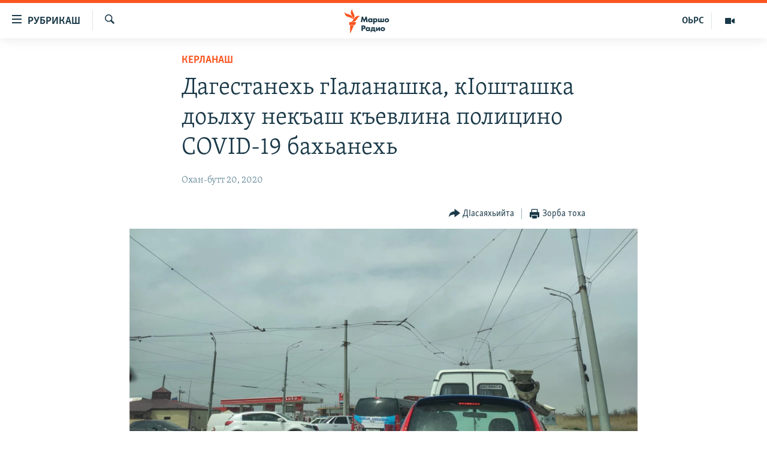

--- FILE ---
content_type: text/html; charset=utf-8
request_url: https://www.radiomarsho.com/a/30565558.html
body_size: 12279
content:

<!DOCTYPE html>
<html lang="ce" dir="ltr" class="no-js">
<head>
<link href="/Content/responsive/RFE/ce-CAU/RFE-ce-CAU.css?&amp;av=0.0.0.0&amp;cb=374" rel="stylesheet"/>
<script src="https://tags.radiomarsho.com/rferl-pangea/prod/utag.sync.js"></script> <script type='text/javascript' src='https://www.youtube.com/iframe_api' async></script>
<link rel="manifest" href="/manifest.json">
<script type="text/javascript">
//a general 'js' detection, must be on top level in <head>, due to CSS performance
document.documentElement.className = "js";
var cacheBuster = "374";
var appBaseUrl = "/";
var imgEnhancerBreakpoints = [0, 144, 256, 408, 650, 1023, 1597];
var isLoggingEnabled = false;
var isPreviewPage = false;
var isLivePreviewPage = false;
if (!isPreviewPage) {
window.RFE = window.RFE || {};
window.RFE.cacheEnabledByParam = window.location.href.indexOf('nocache=1') === -1;
const url = new URL(window.location.href);
const params = new URLSearchParams(url.search);
// Remove the 'nocache' parameter
params.delete('nocache');
// Update the URL without the 'nocache' parameter
url.search = params.toString();
window.history.replaceState(null, '', url.toString());
} else {
window.addEventListener('load', function() {
const links = window.document.links;
for (let i = 0; i < links.length; i++) {
links[i].href = '#';
links[i].target = '_self';
}
})
}
// Iframe & Embed detection
var embedProperties = {};
try {
// Reliable way to check if we are in an iframe.
var isIframe = window.self !== window.top;
embedProperties.is_iframe = isIframe;
if (!isIframe) {
embedProperties.embed_context = "main";
} else {
// We are in an iframe. Let's try to access the parent.
// This access will only fail with strict cross-origin (without document.domain).
var parentLocation = window.top.location;
// The access succeeded. Now we explicitly compare the hostname.
if (window.location.hostname === parentLocation.hostname) {
embedProperties.embed_context = "embed_self";
} else {
// Hostname is different (e.g. different subdomain with document.domain)
embedProperties.embed_context = "embed_cross";
}
// Since the access works, we can safely get the details.
embedProperties.url_parent = parentLocation.href;
embedProperties.title_parent = window.top.document.title;
}
} catch (err) {
// We are in an iframe, and an error occurred, probably due to cross-origin restrictions.
embedProperties.is_iframe = true;
embedProperties.embed_context = "embed_cross";
// We cannot access the properties of window.top.
// `document.referrer` can sometimes provide the URL of the parent page.
// It is not 100% reliable, but it is the best we can do in this situation.
embedProperties.url_parent = document.referrer || null;
embedProperties.title_parent = null; // We can't get to the title in a cross-origin scenario.
}
var pwaEnabled = true;
var swCacheDisabled;
</script>
<meta charset="utf-8" />
<title>Дагестанехь гIаланашка, кIошташка доьлху некъаш къевлина полицино COVID-19 бахьанехь</title>
<meta name="description" content="КIиранан дийнан хьалхарчу декъехь къевлина дара Каспийск гIалара арадовлу некъаш, хаам бо Кавказ.Реалиино. ХIинжа-ГIала боьдучу шина а трасси тIехь лаьттара полицин хаш, некъ бихкинера дуьхьалхIиттийначу эвакуаторшца. Чекхъяла бакъо лора юкъарчу транспортна – маршрутан таксешна а, троллейбусашна..." />
<meta name="keywords" content="Керланаш, Дагестан, коронавирус, перекрытие дорог" />
<meta name="viewport" content="width=device-width, initial-scale=1.0" />
<meta http-equiv="X-UA-Compatible" content="IE=edge" />
<meta name="robots" content="max-image-preview:large">
<link href="https://www.radiomarsho.com/a/30565558.html" rel="canonical" />
<meta name="apple-mobile-web-app-title" content="Маршо Радио" />
<meta name="apple-mobile-web-app-status-bar-style" content="black" />
<meta name="apple-itunes-app" content="app-id=475986784, app-argument=//30565558.ltr" />
<meta content="Дагестанехь гIаланашка, кIошташка доьлху некъаш къевлина полицино COVID-19 бахьанехь" property="og:title" />
<meta content="КIиранан дийнан хьалхарчу декъехь къевлина дара Каспийск гIалара арадовлу некъаш, хаам бо Кавказ.Реалиино. ХIинжа-ГIала боьдучу шина а трасси тIехь лаьттара полицин хаш, некъ бихкинера дуьхьалхIиттийначу эвакуаторшца. Чекхъяла бакъо лора юкъарчу транспортна – маршрутан таксешна а, троллейбусашна..." property="og:description" />
<meta content="article" property="og:type" />
<meta content="https://www.radiomarsho.com/a/30565558.html" property="og:url" />
<meta content="Маршо Радио" property="og:site_name" />
<meta content="https://www.facebook.com/radiomarsho" property="article:publisher" />
<meta content="https://gdb.rferl.org/345b3f82-4b65-4967-beff-5dac84f88cd9_cx0_cy19_cw0_w1200_h630.png" property="og:image" />
<meta content="1200" property="og:image:width" />
<meta content="630" property="og:image:height" />
<meta content="1237716472936500" property="fb:app_id" />
<meta content="summary_large_image" name="twitter:card" />
<meta content="@SomeAccount" name="twitter:site" />
<meta content="https://gdb.rferl.org/345b3f82-4b65-4967-beff-5dac84f88cd9_cx0_cy19_cw0_w1200_h630.png" name="twitter:image" />
<meta content="Дагестанехь гIаланашка, кIошташка доьлху некъаш къевлина полицино COVID-19 бахьанехь" name="twitter:title" />
<meta content="КIиранан дийнан хьалхарчу декъехь къевлина дара Каспийск гIалара арадовлу некъаш, хаам бо Кавказ.Реалиино. ХIинжа-ГIала боьдучу шина а трасси тIехь лаьттара полицин хаш, некъ бихкинера дуьхьалхIиттийначу эвакуаторшца. Чекхъяла бакъо лора юкъарчу транспортна – маршрутан таксешна а, троллейбусашна..." name="twitter:description" />
<link rel="amphtml" href="https://www.radiomarsho.com/amp/30565558.html" />
<script type="application/ld+json">{"articleSection":"Керланаш","isAccessibleForFree":true,"headline":"Дагестанехь гIаланашка, кIошташка доьлху некъаш къевлина полицино COVID-19 бахьанехь","inLanguage":"ce-CAU","keywords":"Керланаш, Дагестан, коронавирус, перекрытие дорог","author":{"@type":"Person","name":"Маршо Радио"},"datePublished":"2020-04-20 08:36:40Z","dateModified":"2020-04-20 14:11:40Z","publisher":{"logo":{"width":512,"height":220,"@type":"ImageObject","url":"https://www.radiomarsho.com/Content/responsive/RFE/ce-CAU/img/logo.png"},"@type":"NewsMediaOrganization","url":"https://www.radiomarsho.com","sameAs":["https://www.facebook.com/radiomarsho","https://twitter.com/radiomarsho","https://www.youtube.com/channel/UC_IQWI66_xyNcbS0uQtErcg","https://www.instagram.com/marsho.radio"],"name":"Маршо Радио","alternateName":"Юкъара.АгIанЦIе_Алт"},"@context":"https://schema.org","@type":"NewsArticle","mainEntityOfPage":"https://www.radiomarsho.com/a/30565558.html","url":"https://www.radiomarsho.com/a/30565558.html","description":"КIиранан дийнан хьалхарчу декъехь къевлина дара Каспийск гIалара арадовлу некъаш, хаам бо Кавказ.Реалиино. ХIинжа-ГIала боьдучу шина а трасси тIехь лаьттара полицин хаш, некъ бихкинера дуьхьалхIиттийначу эвакуаторшца. Чекхъяла бакъо лора юкъарчу транспортна – маршрутан таксешна а, троллейбусашна...","image":{"width":1080,"height":608,"@type":"ImageObject","url":"https://gdb.rferl.org/345b3f82-4b65-4967-beff-5dac84f88cd9_cx0_cy19_cw0_w1080_h608.png"},"name":"Дагестанехь гIаланашка, кIошташка доьлху некъаш къевлина полицино COVID-19 бахьанехь"}</script>
<script src="/Scripts/responsive/infographics.b?v=dVbZ-Cza7s4UoO3BqYSZdbxQZVF4BOLP5EfYDs4kqEo1&amp;av=0.0.0.0&amp;cb=374"></script>
<script src="/Scripts/responsive/loader.b?v=C-JLefdHQ4ECvt5x4bMsJCTq2VRkcN8JUkP-IB-DzAI1&amp;av=0.0.0.0&amp;cb=374"></script>
<link rel="icon" type="image/svg+xml" href="/Content/responsive/RFE/img/webApp/favicon.svg" />
<link rel="alternate icon" href="/Content/responsive/RFE/img/webApp/favicon.ico" />
<link rel="mask-icon" color="#ea6903" href="/Content/responsive/RFE/img/webApp/favicon_safari.svg" />
<link rel="apple-touch-icon" sizes="152x152" href="/Content/responsive/RFE/img/webApp/ico-152x152.png" />
<link rel="apple-touch-icon" sizes="144x144" href="/Content/responsive/RFE/img/webApp/ico-144x144.png" />
<link rel="apple-touch-icon" sizes="114x114" href="/Content/responsive/RFE/img/webApp/ico-114x114.png" />
<link rel="apple-touch-icon" sizes="72x72" href="/Content/responsive/RFE/img/webApp/ico-72x72.png" />
<link rel="apple-touch-icon-precomposed" href="/Content/responsive/RFE/img/webApp/ico-57x57.png" />
<link rel="icon" sizes="192x192" href="/Content/responsive/RFE/img/webApp/ico-192x192.png" />
<link rel="icon" sizes="128x128" href="/Content/responsive/RFE/img/webApp/ico-128x128.png" />
<meta name="msapplication-TileColor" content="#ffffff" />
<meta name="msapplication-TileImage" content="/Content/responsive/RFE/img/webApp/ico-144x144.png" />
<link rel="preload" href="/Content/responsive/fonts/Skolar-Lt_Cyrl_v2.4.woff" type="font/woff" as="font" crossorigin="anonymous" />
<link rel="alternate" type="application/rss+xml" title="RFE/RL - Top Stories [RSS]" href="/api/" />
<link rel="sitemap" type="application/rss+xml" href="/sitemap.xml" />
<script type="text/javascript">
var analyticsData = Object.assign(embedProperties, {url:"https://www.radiomarsho.com/a/30565558.html",property_id:"437",article_uid:"30565558",page_title:"Дагестанехь гIаланашка, кIошташка доьлху некъаш къевлина полицино COVID-19 бахьанехь",page_type:"article",content_type:"article",subcontent_type:"article",last_modified:"2020-04-20 14:11:40Z",pub_datetime:"2020-04-20 08:36:40Z",section:"керланаш",english_section:"news",byline:"",categories:"news",tags:"дагестан;коронавирус;перекрытие дорог",domain:"www.radiomarsho.com",language:"Chechen",language_service:"RFERL North Caucasus",platform:"web",copied:"no",copied_article:"",copied_title:"",runs_js:"Yes",cms_release:"8.45.0.0.374",enviro_type:"prod",slug:"",entity:"RFE",short_language_service:"CHE",platform_short:"W",page_name:"Дагестанехь гIаланашка, кIошташка доьлху некъаш къевлина полицино COVID-19 бахьанехь"});
// Push Analytics data as GTM message (without "event" attribute and before GTM initialization)
window.dataLayer = window.dataLayer || [];
window.dataLayer.push(analyticsData);
</script>
<script type="text/javascript" data-cookiecategory="analytics">
var gtmEventObject = {event: 'page_meta_ready'};window.dataLayer = window.dataLayer || [];window.dataLayer.push(gtmEventObject);
var renderGtm = "true";
if (renderGtm === "true") {
(function(w,d,s,l,i){w[l]=w[l]||[];w[l].push({'gtm.start':new Date().getTime(),event:'gtm.js'});var f=d.getElementsByTagName(s)[0],j=d.createElement(s),dl=l!='dataLayer'?'&l='+l:'';j.async=true;j.src='//www.googletagmanager.com/gtm.js?id='+i+dl;f.parentNode.insertBefore(j,f);})(window,document,'script','dataLayer','GTM-WXZBPZ');
}
</script>
</head>
<body class=" nav-no-loaded cc_theme pg-article pg-article--single-column print-lay-article use-sticky-share nojs-images ">
<noscript><iframe src="https://www.googletagmanager.com/ns.html?id=GTM-WXZBPZ" height="0" width="0" style="display:none;visibility:hidden"></iframe></noscript> <script type="text/javascript" data-cookiecategory="analytics">
var gtmEventObject = {event: 'page_meta_ready'};window.dataLayer = window.dataLayer || [];window.dataLayer.push(gtmEventObject);
var renderGtm = "true";
if (renderGtm === "true") {
(function(w,d,s,l,i){w[l]=w[l]||[];w[l].push({'gtm.start':new Date().getTime(),event:'gtm.js'});var f=d.getElementsByTagName(s)[0],j=d.createElement(s),dl=l!='dataLayer'?'&l='+l:'';j.async=true;j.src='//www.googletagmanager.com/gtm.js?id='+i+dl;f.parentNode.insertBefore(j,f);})(window,document,'script','dataLayer','GTM-WXZBPZ');
}
</script>
<!--Analytics tag js version start-->
<script type="text/javascript" data-cookiecategory="analytics">
var utag_data = Object.assign({}, analyticsData, {pub_year:"2020",pub_month:"04",pub_day:"20",pub_hour:"08",pub_weekday:"Monday"});
if(typeof(TealiumTagFrom)==='function' && typeof(TealiumTagSearchKeyword)==='function') {
var utag_from=TealiumTagFrom();var utag_searchKeyword=TealiumTagSearchKeyword();
if(utag_searchKeyword!=null && utag_searchKeyword!=='' && utag_data["search_keyword"]==null) utag_data["search_keyword"]=utag_searchKeyword;if(utag_from!=null && utag_from!=='') utag_data["from"]=TealiumTagFrom();}
if(window.top!== window.self&&utag_data.page_type==="snippet"){utag_data.page_type = 'iframe';}
try{if(window.top!==window.self&&window.self.location.hostname===window.top.location.hostname){utag_data.platform = 'self-embed';utag_data.platform_short = 'se';}}catch(e){if(window.top!==window.self&&window.self.location.search.includes("platformType=self-embed")){utag_data.platform = 'cross-promo';utag_data.platform_short = 'cp';}}
(function(a,b,c,d){ a="https://tags.radiomarsho.com/rferl-pangea/prod/utag.js"; b=document;c="script";d=b.createElement(c);d.src=a;d.type="text/java"+c;d.async=true; a=b.getElementsByTagName(c)[0];a.parentNode.insertBefore(d,a); })();
</script>
<!--Analytics tag js version end-->
<!-- Analytics tag management NoScript -->
<noscript>
<img style="position: absolute; border: none;" src="https://ssc.radiomarsho.com/b/ss/bbgprod,bbgentityrferl/1/G.4--NS/755459249?pageName=rfe%3ache%3aw%3aarticle%3a%d0%94%d0%b0%d0%b3%d0%b5%d1%81%d1%82%d0%b0%d0%bd%d0%b5%d1%85%d1%8c%20%d0%b3i%d0%b0%d0%bb%d0%b0%d0%bd%d0%b0%d1%88%d0%ba%d0%b0%2c%20%d0%bai%d0%be%d1%88%d1%82%d0%b0%d1%88%d0%ba%d0%b0%20%d0%b4%d0%be%d1%8c%d0%bb%d1%85%d1%83%20%d0%bd%d0%b5%d0%ba%d1%8a%d0%b0%d1%88%20%d0%ba%d1%8a%d0%b5%d0%b2%d0%bb%d0%b8%d0%bd%d0%b0%20%d0%bf%d0%be%d0%bb%d0%b8%d1%86%d0%b8%d0%bd%d0%be%20covid-19%20%d0%b1%d0%b0%d1%85%d1%8c%d0%b0%d0%bd%d0%b5%d1%85%d1%8c&amp;c6=%d0%94%d0%b0%d0%b3%d0%b5%d1%81%d1%82%d0%b0%d0%bd%d0%b5%d1%85%d1%8c%20%d0%b3i%d0%b0%d0%bb%d0%b0%d0%bd%d0%b0%d1%88%d0%ba%d0%b0%2c%20%d0%bai%d0%be%d1%88%d1%82%d0%b0%d1%88%d0%ba%d0%b0%20%d0%b4%d0%be%d1%8c%d0%bb%d1%85%d1%83%20%d0%bd%d0%b5%d0%ba%d1%8a%d0%b0%d1%88%20%d0%ba%d1%8a%d0%b5%d0%b2%d0%bb%d0%b8%d0%bd%d0%b0%20%d0%bf%d0%be%d0%bb%d0%b8%d1%86%d0%b8%d0%bd%d0%be%20covid-19%20%d0%b1%d0%b0%d1%85%d1%8c%d0%b0%d0%bd%d0%b5%d1%85%d1%8c&amp;v36=8.45.0.0.374&amp;v6=D=c6&amp;g=https%3a%2f%2fwww.radiomarsho.com%2fa%2f30565558.html&amp;c1=D=g&amp;v1=D=g&amp;events=event1,event52&amp;c16=rferl%20north%20caucasus&amp;v16=D=c16&amp;c5=news&amp;v5=D=c5&amp;ch=%d0%9a%d0%b5%d1%80%d0%bb%d0%b0%d0%bd%d0%b0%d1%88&amp;c15=chechen&amp;v15=D=c15&amp;c4=article&amp;v4=D=c4&amp;c14=30565558&amp;v14=D=c14&amp;v20=no&amp;c17=web&amp;v17=D=c17&amp;mcorgid=518abc7455e462b97f000101%40adobeorg&amp;server=www.radiomarsho.com&amp;pageType=D=c4&amp;ns=bbg&amp;v29=D=server&amp;v25=rfe&amp;v30=437&amp;v105=D=User-Agent " alt="analytics" width="1" height="1" /></noscript>
<!-- End of Analytics tag management NoScript -->
<!--*** Accessibility links - For ScreenReaders only ***-->
<section>
<div class="sr-only">
<h2>ТIекхочийла долу линкаш</h2>
<ul>
<li><a href="#content" data-disable-smooth-scroll="1">Юкъахдита, чулацам гайта</a></li>
<li><a href="#navigation" data-disable-smooth-scroll="1">Юкъахдита, навигаци гайта</a></li>
<li><a href="#txtHeaderSearch" data-disable-smooth-scroll="1">Юкъахдита, кхидIа лаха</a></li>
</ul>
</div>
</section>
<div dir="ltr">
<div id="page">
<aside>
<div class="c-lightbox overlay-modal">
<div class="c-lightbox__intro">
<h2 class="c-lightbox__intro-title"></h2>
<button class="btn btn--rounded c-lightbox__btn c-lightbox__intro-next" title="РогIера">
<span class="ico ico--rounded ico-chevron-forward"></span>
<span class="sr-only">РогIера</span>
</button>
</div>
<div class="c-lightbox__nav">
<button class="btn btn--rounded c-lightbox__btn c-lightbox__btn--close" title="ДIакъовла">
<span class="ico ico--rounded ico-close"></span>
<span class="sr-only">ДIакъовла</span>
</button>
<button class="btn btn--rounded c-lightbox__btn c-lightbox__btn--prev" title="Хьалхара">
<span class="ico ico--rounded ico-chevron-backward"></span>
<span class="sr-only">Хьалхара</span>
</button>
<button class="btn btn--rounded c-lightbox__btn c-lightbox__btn--next" title="РогIера">
<span class="ico ico--rounded ico-chevron-forward"></span>
<span class="sr-only">РогIера</span>
</button>
</div>
<div class="c-lightbox__content-wrap">
<figure class="c-lightbox__content">
<span class="c-spinner c-spinner--lightbox">
<img src="/Content/responsive/img/player-spinner.png"
alt="Сабардахьара ахь"
title="Сабардахьара ахь" />
</span>
<div class="c-lightbox__img">
<div class="thumb">
<img src="" alt="" />
</div>
</div>
<figcaption>
<div class="c-lightbox__info c-lightbox__info--foot">
<span class="c-lightbox__counter"></span>
<span class="caption c-lightbox__caption"></span>
</div>
</figcaption>
</figure>
</div>
<div class="hidden">
<div class="content-advisory__box content-advisory__box--lightbox">
<span class="content-advisory__box-text">This image contains sensitive content which some people may find offensive or disturbing.</span>
<button class="btn btn--transparent content-advisory__box-btn m-t-md" value="text" type="button">
<span class="btn__text">
Click to reveal
</span>
</button>
</div>
</div>
</div>
<div class="print-dialogue">
<div class="container">
<h3 class="print-dialogue__title section-head">Print Options:</h3>
<div class="print-dialogue__opts">
<ul class="print-dialogue__opt-group">
<li class="form__group form__group--checkbox">
<input class="form__check " id="checkboxImages" name="checkboxImages" type="checkbox" checked="checked" />
<label for="checkboxImages" class="form__label m-t-md">Images</label>
</li>
<li class="form__group form__group--checkbox">
<input class="form__check " id="checkboxMultimedia" name="checkboxMultimedia" type="checkbox" checked="checked" />
<label for="checkboxMultimedia" class="form__label m-t-md">Multimedia</label>
</li>
</ul>
<ul class="print-dialogue__opt-group">
<li class="form__group form__group--checkbox">
<input class="form__check " id="checkboxEmbedded" name="checkboxEmbedded" type="checkbox" checked="checked" />
<label for="checkboxEmbedded" class="form__label m-t-md">Embedded Content</label>
</li>
<li class="form__group form__group--checkbox">
<input class="form__check " id="checkboxComments" name="checkboxComments" type="checkbox" />
<label for="checkboxComments" class="form__label m-t-md"> Comments</label>
</li>
</ul>
</div>
<div class="print-dialogue__buttons">
<button class="btn btn--secondary close-button" type="button" title="ДIаяккха">
<span class="btn__text ">ДIаяккха</span>
</button>
<button class="btn btn-cust-print m-l-sm" type="button" title="Зорба тоха">
<span class="btn__text ">Зорба тоха</span>
</button>
</div>
</div>
</div>
<div class="ctc-message pos-fix">
<div class="ctc-message__inner">Линкана копи йина</div>
</div>
</aside>
<div class="hdr-20 hdr-20--big">
<div class="hdr-20__inner">
<div class="hdr-20__max pos-rel">
<div class="hdr-20__side hdr-20__side--primary d-flex">
<label data-for="main-menu-ctrl" data-switcher-trigger="true" data-switch-target="main-menu-ctrl" class="burger hdr-trigger pos-rel trans-trigger" data-trans-evt="click" data-trans-id="menu">
<span class="ico ico-close hdr-trigger__ico hdr-trigger__ico--close burger__ico burger__ico--close"></span>
<span class="ico ico-menu hdr-trigger__ico hdr-trigger__ico--open burger__ico burger__ico--open"></span>
<span class="burger__label">РУБРИКАШ</span>
</label>
<div class="menu-pnl pos-fix trans-target" data-switch-target="main-menu-ctrl" data-trans-id="menu">
<div class="menu-pnl__inner">
<nav class="main-nav menu-pnl__item menu-pnl__item--first">
<ul class="main-nav__list accordeon" data-analytics-tales="false" data-promo-name="link" data-location-name="nav,secnav">
<li class="main-nav__item">
<a class="main-nav__item-name main-nav__item-name--link" href="/Артиклаш" title="Таханлера теманаш" data-item-name="top-news" >Таханлера теманаш</a>
</li>
<li class="main-nav__item">
<a class="main-nav__item-name main-nav__item-name--link" href="/chechen-podcast" title="Подкасташ" data-item-name="podcasts1" >Подкасташ</a>
</li>
<li class="main-nav__item">
<a class="main-nav__item-name main-nav__item-name--link" href="/p/7652.html" title="Мултимедиа" data-item-name="multimedia" >Мултимедиа</a>
</li>
</ul>
</nav>
<div class="menu-pnl__item">
<a href="https://www.kavkazr.com" class="menu-pnl__item-link" alt="Оьрсийн маттахь">Оьрсийн маттахь</a>
</div>
<div class="menu-pnl__item menu-pnl__item--social">
<h5 class="menu-pnl__sub-head">Лаха тхо</h5>
<a href="https://www.facebook.com/radiomarsho" title="Тхо Facebook-ехь" data-analytics-text="follow_on_facebook" class="btn btn--rounded btn--social-inverted menu-pnl__btn js-social-btn btn-facebook" target="_blank" rel="noopener">
<span class="ico ico-facebook-alt ico--rounded"></span>
</a>
<a href="https://twitter.com/radiomarsho" title="Тхо Twitter-ехь" data-analytics-text="follow_on_twitter" class="btn btn--rounded btn--social-inverted menu-pnl__btn js-social-btn btn-twitter" target="_blank" rel="noopener">
<span class="ico ico-twitter ico--rounded"></span>
</a>
<a href="https://www.youtube.com/channel/UC_IQWI66_xyNcbS0uQtErcg" title="Тхо Youtube-хь" data-analytics-text="follow_on_youtube" class="btn btn--rounded btn--social-inverted menu-pnl__btn js-social-btn btn-youtube" target="_blank" rel="noopener">
<span class="ico ico-youtube ico--rounded"></span>
</a>
<a href="https://www.instagram.com/marsho.radio" title="Тхо Instagram-хь" data-analytics-text="follow_on_instagram" class="btn btn--rounded btn--social-inverted menu-pnl__btn js-social-btn btn-instagram" target="_blank" rel="noopener">
<span class="ico ico-instagram ico--rounded"></span>
</a>
<a href="" title="Follow on WhatsApp" data-analytics-text="follow_on_whatsapp" class="btn btn--rounded btn--social-inverted menu-pnl__btn js-social-btn btn-whatsapp visible-xs-inline-block visible-sm-inline-block" target="_blank" rel="noopener">
<span class="ico ico-whatsapp ico--rounded"></span>
</a>
</div>
<div class="menu-pnl__item">
<a href="/navigation/allsites" class="menu-pnl__item-link">
<span class="ico ico-languages "></span>
Маршо Радион ерриг сайташ
</a>
</div>
</div>
</div>
<label data-for="top-search-ctrl" data-switcher-trigger="true" data-switch-target="top-search-ctrl" class="top-srch-trigger hdr-trigger">
<span class="ico ico-close hdr-trigger__ico hdr-trigger__ico--close top-srch-trigger__ico top-srch-trigger__ico--close"></span>
<span class="ico ico-search hdr-trigger__ico hdr-trigger__ico--open top-srch-trigger__ico top-srch-trigger__ico--open"></span>
</label>
<div class="srch-top srch-top--in-header" data-switch-target="top-search-ctrl">
<div class="container">
<form action="/s" class="srch-top__form srch-top__form--in-header" id="form-topSearchHeader" method="get" role="search"><label for="txtHeaderSearch" class="sr-only">Лаха</label>
<input type="text" id="txtHeaderSearch" name="k" placeholder="Текст лаха" accesskey="s" value="" class="srch-top__input analyticstag-event" onkeydown="if (event.keyCode === 13) { FireAnalyticsTagEventOnSearch('search', $dom.get('#txtHeaderSearch')[0].value) }" />
<button title="Лаха" type="submit" class="btn btn--top-srch analyticstag-event" onclick="FireAnalyticsTagEventOnSearch('search', $dom.get('#txtHeaderSearch')[0].value) ">
<span class="ico ico-search"></span>
</button></form>
</div>
</div>
<a href="/" class="main-logo-link">
<img src="/Content/responsive/RFE/ce-CAU/img/logo-compact.svg?cb=374" class="main-logo main-logo--comp" alt="site logo">
<img src="/Content/responsive/RFE/ce-CAU/img/logo.svg?cb=374" class="main-logo main-logo--big" alt="site logo">
</a>
</div>
<div class="hdr-20__side hdr-20__side--secondary d-flex">
<a href="/p/7652.html" title="Мултимедиа" class="hdr-20__secondary-item" data-item-name="video">
<span class="ico ico-video hdr-20__secondary-icon"></span>
</a>
<a href="https://www.kavkazr.com/" title="ОЬРС" class="hdr-20__secondary-item hdr-20__secondary-item--lang" data-item-name="satellite">
ОЬРС
</a>
<a href="/s" title="Лаха" class="hdr-20__secondary-item hdr-20__secondary-item--search" data-item-name="search">
<span class="ico ico-search hdr-20__secondary-icon hdr-20__secondary-icon--search"></span>
</a>
<div class="srch-bottom">
<form action="/s" class="srch-bottom__form d-flex" id="form-bottomSearch" method="get" role="search"><label for="txtSearch" class="sr-only">Лаха</label>
<input type="search" id="txtSearch" name="k" placeholder="Текст лаха" accesskey="s" value="" class="srch-bottom__input analyticstag-event" onkeydown="if (event.keyCode === 13) { FireAnalyticsTagEventOnSearch('search', $dom.get('#txtSearch')[0].value) }" />
<button title="Лаха" type="submit" class="btn btn--bottom-srch analyticstag-event" onclick="FireAnalyticsTagEventOnSearch('search', $dom.get('#txtSearch')[0].value) ">
<span class="ico ico-search"></span>
</button></form>
</div>
</div>
<img src="/Content/responsive/RFE/ce-CAU/img/logo-print.gif?cb=374" class="logo-print" loading="lazy" alt="site logo">
<img src="/Content/responsive/RFE/ce-CAU/img/logo-print_color.png?cb=374" class="logo-print logo-print--color" loading="lazy" alt="site logo">
</div>
</div>
</div>
<script>
if (document.body.className.indexOf('pg-home') > -1) {
var nav2In = document.querySelector('.hdr-20__inner');
var nav2Sec = document.querySelector('.hdr-20__side--secondary');
var secStyle = window.getComputedStyle(nav2Sec);
if (nav2In && window.pageYOffset < 150 && secStyle['position'] !== 'fixed') {
nav2In.classList.add('hdr-20__inner--big')
}
}
</script>
<div class="c-hlights c-hlights--breaking c-hlights--no-item" data-hlight-display="mobile,desktop">
<div class="c-hlights__wrap container p-0">
<div class="c-hlights__nav">
<a role="button" href="#" title="Хьалхара">
<span class="ico ico-chevron-backward m-0"></span>
<span class="sr-only">Хьалхара</span>
</a>
<a role="button" href="#" title="РогIера">
<span class="ico ico-chevron-forward m-0"></span>
<span class="sr-only">РогIера</span>
</a>
</div>
<span class="c-hlights__label">
<span class="">ЦIеххьана кхаьчна хаам!</span>
<span class="switcher-trigger">
<label data-for="more-less-1" data-switcher-trigger="true" class="switcher-trigger__label switcher-trigger__label--more p-b-0" title="КХИН А дукха гайта">
<span class="ico ico-chevron-down"></span>
</label>
<label data-for="more-less-1" data-switcher-trigger="true" class="switcher-trigger__label switcher-trigger__label--less p-b-0" title="### Гайта йоца ###">
<span class="ico ico-chevron-up"></span>
</label>
</span>
</span>
<ul class="c-hlights__items switcher-target" data-switch-target="more-less-1">
</ul>
</div>
</div> <div id="content">
<main class="container">
<div class="hdr-container">
<div class="row">
<div class="col-xs-12 col-sm-12 col-md-10 col-md-offset-1">
<div class="row">
<div class="col-category col-xs-12 col-md-8 col-md-offset-2"> <div class="category js-category">
<a class="" href="/z/3066">Керланаш</a> </div>
</div><div class="col-title col-xs-12 col-md-8 col-md-offset-2"> <h1 class="title pg-title">
Дагестанехь гIаланашка, кIошташка доьлху некъаш къевлина полицино COVID-19 бахьанехь
</h1>
</div><div class="col-publishing-details col-xs-12 col-md-8 col-md-offset-2"> <div class="publishing-details ">
<div class="published">
<span class="date" >
<time pubdate="pubdate" datetime="2020-04-20T11:36:40+03:00">
Охан-бутт 20, 2020
</time>
</span>
</div>
</div>
</div><div class="col-xs-12 col-md-8 col-md-offset-2"> <div class="col-article-tools pos-rel article-share">
<div class="col-article-tools__end">
<div class="share--box">
<div class="sticky-share-container" style="display:none">
<div class="container">
<a href="https://www.radiomarsho.com" id="logo-sticky-share">&nbsp;</a>
<div class="pg-title pg-title--sticky-share">
Дагестанехь гIаланашка, кIошташка доьлху некъаш къевлина полицино COVID-19 бахьанехь
</div>
<div class="sticked-nav-actions">
<!--This part is for sticky navigation display-->
<p class="buttons link-content-sharing p-0 ">
<button class="btn btn--link btn-content-sharing p-t-0 " id="btnContentSharing" value="text" role="Button" type="" title="Схьабелла вовшашка дIасаяхьийта аьтто">
<span class="ico ico-share ico--l"></span>
<span class="btn__text ">
ДIасаяхьийта
</span>
</button>
</p>
<aside class="content-sharing js-content-sharing js-content-sharing--apply-sticky content-sharing--sticky"
role="complementary"
data-share-url="https://www.radiomarsho.com/a/30565558.html" data-share-title="Дагестанехь гIаланашка, кIошташка доьлху некъаш къевлина полицино COVID-19 бахьанехь" data-share-text="">
<div class="content-sharing__popover">
<h6 class="content-sharing__title">ДIасаяхьийта</h6>
<button href="#close" id="btnCloseSharing" class="btn btn--text-like content-sharing__close-btn">
<span class="ico ico-close ico--l"></span>
</button>
<ul class="content-sharing__list">
<li class="content-sharing__item">
<div class="ctc ">
<input type="text" class="ctc__input" readonly="readonly">
<a href="" js-href="https://www.radiomarsho.com/a/30565558.html" class="content-sharing__link ctc__button">
<span class="ico ico-copy-link ico--rounded ico--s"></span>
<span class="content-sharing__link-text">линкан копи</span>
</a>
</div>
</li>
<li class="content-sharing__item">
<a href="https://facebook.com/sharer.php?u=https%3a%2f%2fwww.radiomarsho.com%2fa%2f30565558.html"
data-analytics-text="share_on_facebook"
title="Facebook" target="_blank"
class="content-sharing__link js-social-btn">
<span class="ico ico-facebook ico--rounded ico--s"></span>
<span class="content-sharing__link-text">Facebook</span>
</a>
</li>
<li class="content-sharing__item">
<a href="https://twitter.com/share?url=https%3a%2f%2fwww.radiomarsho.com%2fa%2f30565558.html&amp;text=%d0%94%d0%b0%d0%b3%d0%b5%d1%81%d1%82%d0%b0%d0%bd%d0%b5%d1%85%d1%8c+%d0%b3I%d0%b0%d0%bb%d0%b0%d0%bd%d0%b0%d1%88%d0%ba%d0%b0%2c+%d0%baI%d0%be%d1%88%d1%82%d0%b0%d1%88%d0%ba%d0%b0+%d0%b4%d0%be%d1%8c%d0%bb%d1%85%d1%83+%d0%bd%d0%b5%d0%ba%d1%8a%d0%b0%d1%88+%d0%ba%d1%8a%d0%b5%d0%b2%d0%bb%d0%b8%d0%bd%d0%b0+%d0%bf%d0%be%d0%bb%d0%b8%d1%86%d0%b8%d0%bd%d0%be+COVID-19+%d0%b1%d0%b0%d1%85%d1%8c%d0%b0%d0%bd%d0%b5%d1%85%d1%8c"
data-analytics-text="share_on_twitter"
title="X (Twitter)" target="_blank"
class="content-sharing__link js-social-btn">
<span class="ico ico-twitter ico--rounded ico--s"></span>
<span class="content-sharing__link-text">X (Twitter)</span>
</a>
</li>
<li class="content-sharing__item visible-xs-inline-block visible-sm-inline-block">
<a href="whatsapp://send?text=https%3a%2f%2fwww.radiomarsho.com%2fa%2f30565558.html"
data-analytics-text="share_on_whatsapp"
title="WhatsApp" target="_blank"
class="content-sharing__link js-social-btn">
<span class="ico ico-whatsapp ico--rounded ico--s"></span>
<span class="content-sharing__link-text">WhatsApp</span>
</a>
</li>
<li class="content-sharing__item visible-md-inline-block visible-lg-inline-block">
<a href="https://web.whatsapp.com/send?text=https%3a%2f%2fwww.radiomarsho.com%2fa%2f30565558.html"
data-analytics-text="share_on_whatsapp_desktop"
title="WhatsApp" target="_blank"
class="content-sharing__link js-social-btn">
<span class="ico ico-whatsapp ico--rounded ico--s"></span>
<span class="content-sharing__link-text">WhatsApp</span>
</a>
</li>
<li class="content-sharing__item">
<a href="https://telegram.me/share/url?url=https%3a%2f%2fwww.radiomarsho.com%2fa%2f30565558.html"
data-analytics-text="share_on_telegram"
title="Telegram" target="_blank"
class="content-sharing__link js-social-btn">
<span class="ico ico-telegram ico--rounded ico--s"></span>
<span class="content-sharing__link-text">Telegram</span>
</a>
</li>
<li class="content-sharing__item">
<a href="mailto:?body=https%3a%2f%2fwww.radiomarsho.com%2fa%2f30565558.html&amp;subject=Дагестанехь гIаланашка, кIошташка доьлху некъаш къевлина полицино COVID-19 бахьанехь"
title="Email"
class="content-sharing__link ">
<span class="ico ico-email ico--rounded ico--s"></span>
<span class="content-sharing__link-text">Email</span>
</a>
</li>
</ul>
</div>
</aside>
</div>
</div>
</div>
<div class="links">
<p class="buttons link-content-sharing p-0 ">
<button class="btn btn--link btn-content-sharing p-t-0 " id="btnContentSharing" value="text" role="Button" type="" title="Схьабелла вовшашка дIасаяхьийта аьтто">
<span class="ico ico-share ico--l"></span>
<span class="btn__text ">
ДIасаяхьийта
</span>
</button>
</p>
<aside class="content-sharing js-content-sharing " role="complementary"
data-share-url="https://www.radiomarsho.com/a/30565558.html" data-share-title="Дагестанехь гIаланашка, кIошташка доьлху некъаш къевлина полицино COVID-19 бахьанехь" data-share-text="">
<div class="content-sharing__popover">
<h6 class="content-sharing__title">ДIасаяхьийта</h6>
<button href="#close" id="btnCloseSharing" class="btn btn--text-like content-sharing__close-btn">
<span class="ico ico-close ico--l"></span>
</button>
<ul class="content-sharing__list">
<li class="content-sharing__item">
<div class="ctc ">
<input type="text" class="ctc__input" readonly="readonly">
<a href="" js-href="https://www.radiomarsho.com/a/30565558.html" class="content-sharing__link ctc__button">
<span class="ico ico-copy-link ico--rounded ico--l"></span>
<span class="content-sharing__link-text">линкан копи</span>
</a>
</div>
</li>
<li class="content-sharing__item">
<a href="https://facebook.com/sharer.php?u=https%3a%2f%2fwww.radiomarsho.com%2fa%2f30565558.html"
data-analytics-text="share_on_facebook"
title="Facebook" target="_blank"
class="content-sharing__link js-social-btn">
<span class="ico ico-facebook ico--rounded ico--l"></span>
<span class="content-sharing__link-text">Facebook</span>
</a>
</li>
<li class="content-sharing__item">
<a href="https://twitter.com/share?url=https%3a%2f%2fwww.radiomarsho.com%2fa%2f30565558.html&amp;text=%d0%94%d0%b0%d0%b3%d0%b5%d1%81%d1%82%d0%b0%d0%bd%d0%b5%d1%85%d1%8c+%d0%b3I%d0%b0%d0%bb%d0%b0%d0%bd%d0%b0%d1%88%d0%ba%d0%b0%2c+%d0%baI%d0%be%d1%88%d1%82%d0%b0%d1%88%d0%ba%d0%b0+%d0%b4%d0%be%d1%8c%d0%bb%d1%85%d1%83+%d0%bd%d0%b5%d0%ba%d1%8a%d0%b0%d1%88+%d0%ba%d1%8a%d0%b5%d0%b2%d0%bb%d0%b8%d0%bd%d0%b0+%d0%bf%d0%be%d0%bb%d0%b8%d1%86%d0%b8%d0%bd%d0%be+COVID-19+%d0%b1%d0%b0%d1%85%d1%8c%d0%b0%d0%bd%d0%b5%d1%85%d1%8c"
data-analytics-text="share_on_twitter"
title="X (Twitter)" target="_blank"
class="content-sharing__link js-social-btn">
<span class="ico ico-twitter ico--rounded ico--l"></span>
<span class="content-sharing__link-text">X (Twitter)</span>
</a>
</li>
<li class="content-sharing__item visible-xs-inline-block visible-sm-inline-block">
<a href="whatsapp://send?text=https%3a%2f%2fwww.radiomarsho.com%2fa%2f30565558.html"
data-analytics-text="share_on_whatsapp"
title="WhatsApp" target="_blank"
class="content-sharing__link js-social-btn">
<span class="ico ico-whatsapp ico--rounded ico--l"></span>
<span class="content-sharing__link-text">WhatsApp</span>
</a>
</li>
<li class="content-sharing__item visible-md-inline-block visible-lg-inline-block">
<a href="https://web.whatsapp.com/send?text=https%3a%2f%2fwww.radiomarsho.com%2fa%2f30565558.html"
data-analytics-text="share_on_whatsapp_desktop"
title="WhatsApp" target="_blank"
class="content-sharing__link js-social-btn">
<span class="ico ico-whatsapp ico--rounded ico--l"></span>
<span class="content-sharing__link-text">WhatsApp</span>
</a>
</li>
<li class="content-sharing__item">
<a href="https://telegram.me/share/url?url=https%3a%2f%2fwww.radiomarsho.com%2fa%2f30565558.html"
data-analytics-text="share_on_telegram"
title="Telegram" target="_blank"
class="content-sharing__link js-social-btn">
<span class="ico ico-telegram ico--rounded ico--l"></span>
<span class="content-sharing__link-text">Telegram</span>
</a>
</li>
<li class="content-sharing__item">
<a href="mailto:?body=https%3a%2f%2fwww.radiomarsho.com%2fa%2f30565558.html&amp;subject=Дагестанехь гIаланашка, кIошташка доьлху некъаш къевлина полицино COVID-19 бахьанехь"
title="Email"
class="content-sharing__link ">
<span class="ico ico-email ico--rounded ico--l"></span>
<span class="content-sharing__link-text">Email</span>
</a>
</li>
</ul>
</div>
</aside>
<p class="link-print hidden-xs buttons p-0">
<button class="btn btn--link btn-print p-t-0" onclick="if (typeof FireAnalyticsTagEvent === 'function') {FireAnalyticsTagEvent({ on_page_event: 'print_story' });}return false" title="(CTRL+P)">
<span class="ico ico-print"></span>
<span class="btn__text">Зорба тоха</span>
</button>
</p>
</div>
</div>
</div>
</div>
</div><div class="col-multimedia col-xs-12 col-md-10 col-md-offset-1"> <div class="cover-media">
<figure class="media-image js-media-expand">
<div class="img-wrap">
<div class="thumb thumb16_9">
<img src="https://gdb.rferl.org/345b3f82-4b65-4967-beff-5dac84f88cd9_cx0_cy19_cw0_w250_r1_s.png" alt="Дагестан, гайтаман сурт" />
</div>
</div>
<figcaption>
<span class="caption">Дагестан, гайтаман сурт</span>
</figcaption>
</figure>
</div>
</div>
</div>
</div>
</div>
</div>
<div class="body-container">
<div class="row">
<div class="col-xs-12 col-sm-12 col-md-10 col-md-offset-1">
<div class="row">
<div class="col-xs-12 col-sm-12 col-md-8 col-lg-8 col-md-offset-2">
<div id="article-content" class="content-floated-wrap fb-quotable">
<div class="wsw">
<p>КIиранан дийнан хьалхарчу декъехь къевлина дара Каспийск гIалара арадовлу некъаш, <a class="wsw__a" href="https://www.kavkazr.com/a/30565338.html" target="_blank">хаам</a> бо Кавказ.Реалиино. ХIинжа-ГIала боьдучу шина а трасси тIехь лаьттара полицин хаш, некъ бихкинера дуьхьалхIиттийначу эвакуаторшца. Чекхъяла бакъо лора юкъарчу транспортна – маршрутан таксешна а, троллейбусашна а, автобусашна а. Кхийолу машенаш юхаерзайора.</p>
<p>&quot;Нийсса тхуна хьалха эвакуаторца некъ лецира, карахь чекхволу кехат делахь а, дIа ца вохуьйту элира. ТIехьашкахула доьлху некъаш лаха дийзира», - боху Каспискан вахархочо Муртуза.</p><div class="clear"></div>
<div class="wsw__embed">
<div class="infgraphicsAttach" >
<script type="text/javascript">
initInfographics(
{
groups:[],
params:[],
isMobile:true
});
</script>
<style>
#GR-1150 {
height: 50px;
-webkit-box-pack: justify;
-ms-flex-pack: justify;
justify-content: space-between;
margin-bottom: 30px;
}
#GR-1150 div {
padding-left: 10px;
width: 32%;
height: 100%;
font-size: 16px;
line-height: 50px;
-webkit-filter: grayscale(1);
filter: grayscale(1);
}
#GR-1150 div:hover {
-webkit-transform: scale(1.04);
transform: scale(1.04);
-webkit-transform-origin: 50% 50%;
transform-origin: 50% 50%;
}
#GR-1150 div:hover {
-webkit-filter: grayscale(0);
filter: grayscale(0);
}
#GR-1150 .c1 {
background: #f7f7f7 url('https://gdb.rferl.org/8E457501-5DFF-4374-AF52-2D5AAF25FF22.png') no-repeat 95% center;
background-size: 17px;
}
#GR-1150 .c2 {
background: #f7f7f7 url('https://gdb.rferl.org/08F40524-CFE8-4AAD-A22F-1C19A9DD651F.png') no-repeat 95% center;
background-size: 28px;
}
#GR-1150 .c3 {
background: #f7f7f7 url('https://gdb.rferl.org/8BE2A145-7B7E-4F5E-8EDA-312AF39BBFC3.png') no-repeat 95% center;
background-size: 30px;
}
#GR-1150 .c1:hover h5 {
color: #3b5998;
}
#GR-1150 .c2:hover h5 {
color: #ff0000;
}
#GR-1150 .c3:hover h5 {
color: #e1306c;
}
@media (max-width: 639px) {
#GR-1150 {
-webkit-box-orient: vertical;
-webkit-box-direction: normal;
-ms-flex-direction: column;
flex-direction: column;
height: auto;
}
#GR-1150 div {
width: 100%;
margin-bottom: 5px;
}
#GR-1150 div:hover {
-webkit-transform: none;
transform: none;
}
}
</style>
<link href="https://docs.rferl.org/branding/cdn/html_banners/banners-styles.css" rel="stylesheet">
<div id="GR-1150" class="banner banner--align">
<div class="c3">
<a href="https://www.instagram.com/marsho.radio/" class="banner__a" target="_blank">
<h5 class="font-2">Радио Маршо - Instagram</h5>
</a>
</div>
<div class="c2">
<a href="https://www.youtube.com/user/arsno10" class="banner__a" target="_blank">
<h5 class="font-2">Радио Маршо - YouTube</h5>
</a>
</div>
<div class="c1">
<a href="https://www.facebook.com/radiomarsho" class="banner__a">
<h5 class="font-2">Радио Маршо - Facebook</h5>
</a>
</div>
</div>
</div>
</div>
<p> </p>
<p>Цул тIаьхьа къевлина ХIинжа-ГIалара Кизилюрта а, Хасу-Юьрта а доьлху некъаш. Вуно дукха машенаш севцца латттара некъаш тIехь. Сарахьо чоьхьарчу гIуллакхийн министраллан Дагестанерчу урхалло республикин бахархошка видео-кхайкхам бира шен интернет-агIонна тIехь.</p>
<p>Пресс-векала хаийтиа, ши кIира ду, цIахь-чохь совца бохуш, нахе дехарш ден, хIинца полицино шен берриг а тидам тIеберзор бу оцу дехкарна, аьлла. Нах ца совцу дIасалелачуьра, бохура къамел дечо.</p>
<p>&quot;Оцу бахьаница низам ца лардайтича ца долу. Цундела, Дагестанерчу гIаланийн а, кIоштийн а некъаш тIе дуккха а меттигерчу полицин а, Росгвардин а хаш хIитто сацамбина», - элира чоьхьарчу гIуллакхийн министраллин векала.</p>
<p>Бахархошка хьолах кхеташ хилар доьху Iедало, ша «нехан могашалла Iалашъян декхаре хиларна».</p>
<p>Хьалхо хаам баржийра Дагестанан могашаллин министралло, регионехь коронавирус цаяржийта йолчу Iалашонца белхан план хIоттийна шаьш, аьлла.</p><div class="clear"></div>
<div class="wsw__embed">
<div class="infgraphicsAttach" >
<script type="text/javascript">
initInfographics(
{
groups:[],
params:[],
isMobile:true
});
</script>
<style>
/* BANNER 3 COLUMN */
#coronavirus-GR-1640 {
background:url(https://gdb.rferl.org/FC426FD0-B7F6-4A60-BD14-4EC1C54FA259.png) no-repeat ;
-webkit-box-align: center;
-ms-flex-align: center;
-ms-grid-row-align: center;
align-items: center;
padding: 0 15px;
padding-top: 10px;
text-align: center;
height: 100px;
filter:url('data:image/svg+xml;charset=utf-8,<svg xmlns="http://www.w3.org/2000/svg"><filter id="filter"><feComponentTransfer color-interpolation-filters="sRGB"><feFuncR type="linear" slope="1.1" intercept="-0.050000000000000044" /><feFuncG type="linear" slope="1.1" intercept="-0.050000000000000044" /><feFuncB type="linear" slope="1.1" intercept="-0.050000000000000044" /></feComponentTransfer></filter></svg>#filter');
-webkit-filter: contrast(110%);
filter: contrast(110%);
position: relative;
float: none;
}
#coronavirus-GR-1640:after {
content:'';
position: absolute;
width: 100%;
height: 100%;
background: rgba(0,0,0,.2);
top: 0;
left: 0;
}
#coronavirus-GR-1640 h4 {
color: white;
font-size: 42px;
line-height: 1.2;
text-transform: uppercase;
z-index: 1;
text-shadow:1px 1px 8px rgba(0,0,0,.9);
transition: all .3s;
}
#coronavirus-GR-1640:hover h4 {
font-size: 44px;
}
@media(max-width: 990px) {
#coronavirus-GR-1640 h4 {
font-size: 25px;
}
#coronavirus-GR-1640:hover h4 {
font-size: 27px;
}
}
@media(max-width: 640px) {
#coronavirus-GR-1640 h4 {
font-size: 21px;
}
#coronavirus-GR-1640:hover h4 {
font-size: 23px;
}
}
</style>
<link href="https://docs.rferl.org/branding/cdn/html_banners/banners-styles.css" rel="stylesheet">
<a href="https://www.kavkazr.com/a/covid-north-caucasus/30510431.html?utm_source=North-Caucasus-CH&utm_medium=banner&utm_campaign=Coronavirus-gr-1640" class="banner__a">
<div id="coronavirus-GR-1640" class="banner banner--align">
<h4 class="font-2">КОРОНАВИРУС | КЪИЛБАСЕДА КАВКАЗ</h4>
</div>
</a>
</div>
</div>
<p> </p>
<p> </p>
</div>
<div class="footer-toolbar">
<div class="share--box">
<div class="sticky-share-container" style="display:none">
<div class="container">
<a href="https://www.radiomarsho.com" id="logo-sticky-share">&nbsp;</a>
<div class="pg-title pg-title--sticky-share">
Дагестанехь гIаланашка, кIошташка доьлху некъаш къевлина полицино COVID-19 бахьанехь
</div>
<div class="sticked-nav-actions">
<!--This part is for sticky navigation display-->
<p class="buttons link-content-sharing p-0 ">
<button class="btn btn--link btn-content-sharing p-t-0 " id="btnContentSharing" value="text" role="Button" type="" title="Схьабелла вовшашка дIасаяхьийта аьтто">
<span class="ico ico-share ico--l"></span>
<span class="btn__text ">
ДIасаяхьийта
</span>
</button>
</p>
<aside class="content-sharing js-content-sharing js-content-sharing--apply-sticky content-sharing--sticky"
role="complementary"
data-share-url="https://www.radiomarsho.com/a/30565558.html" data-share-title="Дагестанехь гIаланашка, кIошташка доьлху некъаш къевлина полицино COVID-19 бахьанехь" data-share-text="">
<div class="content-sharing__popover">
<h6 class="content-sharing__title">ДIасаяхьийта</h6>
<button href="#close" id="btnCloseSharing" class="btn btn--text-like content-sharing__close-btn">
<span class="ico ico-close ico--l"></span>
</button>
<ul class="content-sharing__list">
<li class="content-sharing__item">
<div class="ctc ">
<input type="text" class="ctc__input" readonly="readonly">
<a href="" js-href="https://www.radiomarsho.com/a/30565558.html" class="content-sharing__link ctc__button">
<span class="ico ico-copy-link ico--rounded ico--s"></span>
<span class="content-sharing__link-text">линкан копи</span>
</a>
</div>
</li>
<li class="content-sharing__item">
<a href="https://facebook.com/sharer.php?u=https%3a%2f%2fwww.radiomarsho.com%2fa%2f30565558.html"
data-analytics-text="share_on_facebook"
title="Facebook" target="_blank"
class="content-sharing__link js-social-btn">
<span class="ico ico-facebook ico--rounded ico--s"></span>
<span class="content-sharing__link-text">Facebook</span>
</a>
</li>
<li class="content-sharing__item">
<a href="https://twitter.com/share?url=https%3a%2f%2fwww.radiomarsho.com%2fa%2f30565558.html&amp;text=%d0%94%d0%b0%d0%b3%d0%b5%d1%81%d1%82%d0%b0%d0%bd%d0%b5%d1%85%d1%8c+%d0%b3I%d0%b0%d0%bb%d0%b0%d0%bd%d0%b0%d1%88%d0%ba%d0%b0%2c+%d0%baI%d0%be%d1%88%d1%82%d0%b0%d1%88%d0%ba%d0%b0+%d0%b4%d0%be%d1%8c%d0%bb%d1%85%d1%83+%d0%bd%d0%b5%d0%ba%d1%8a%d0%b0%d1%88+%d0%ba%d1%8a%d0%b5%d0%b2%d0%bb%d0%b8%d0%bd%d0%b0+%d0%bf%d0%be%d0%bb%d0%b8%d1%86%d0%b8%d0%bd%d0%be+COVID-19+%d0%b1%d0%b0%d1%85%d1%8c%d0%b0%d0%bd%d0%b5%d1%85%d1%8c"
data-analytics-text="share_on_twitter"
title="X (Twitter)" target="_blank"
class="content-sharing__link js-social-btn">
<span class="ico ico-twitter ico--rounded ico--s"></span>
<span class="content-sharing__link-text">X (Twitter)</span>
</a>
</li>
<li class="content-sharing__item visible-xs-inline-block visible-sm-inline-block">
<a href="whatsapp://send?text=https%3a%2f%2fwww.radiomarsho.com%2fa%2f30565558.html"
data-analytics-text="share_on_whatsapp"
title="WhatsApp" target="_blank"
class="content-sharing__link js-social-btn">
<span class="ico ico-whatsapp ico--rounded ico--s"></span>
<span class="content-sharing__link-text">WhatsApp</span>
</a>
</li>
<li class="content-sharing__item visible-md-inline-block visible-lg-inline-block">
<a href="https://web.whatsapp.com/send?text=https%3a%2f%2fwww.radiomarsho.com%2fa%2f30565558.html"
data-analytics-text="share_on_whatsapp_desktop"
title="WhatsApp" target="_blank"
class="content-sharing__link js-social-btn">
<span class="ico ico-whatsapp ico--rounded ico--s"></span>
<span class="content-sharing__link-text">WhatsApp</span>
</a>
</li>
<li class="content-sharing__item">
<a href="https://telegram.me/share/url?url=https%3a%2f%2fwww.radiomarsho.com%2fa%2f30565558.html"
data-analytics-text="share_on_telegram"
title="Telegram" target="_blank"
class="content-sharing__link js-social-btn">
<span class="ico ico-telegram ico--rounded ico--s"></span>
<span class="content-sharing__link-text">Telegram</span>
</a>
</li>
<li class="content-sharing__item">
<a href="mailto:?body=https%3a%2f%2fwww.radiomarsho.com%2fa%2f30565558.html&amp;subject=Дагестанехь гIаланашка, кIошташка доьлху некъаш къевлина полицино COVID-19 бахьанехь"
title="Email"
class="content-sharing__link ">
<span class="ico ico-email ico--rounded ico--s"></span>
<span class="content-sharing__link-text">Email</span>
</a>
</li>
</ul>
</div>
</aside>
</div>
</div>
</div>
<div class="links">
<p class="buttons link-content-sharing p-0 ">
<button class="btn btn--link btn-content-sharing p-t-0 " id="btnContentSharing" value="text" role="Button" type="" title="Схьабелла вовшашка дIасаяхьийта аьтто">
<span class="ico ico-share ico--l"></span>
<span class="btn__text ">
ДIасаяхьийта
</span>
</button>
</p>
<aside class="content-sharing js-content-sharing " role="complementary"
data-share-url="https://www.radiomarsho.com/a/30565558.html" data-share-title="Дагестанехь гIаланашка, кIошташка доьлху некъаш къевлина полицино COVID-19 бахьанехь" data-share-text="">
<div class="content-sharing__popover">
<h6 class="content-sharing__title">ДIасаяхьийта</h6>
<button href="#close" id="btnCloseSharing" class="btn btn--text-like content-sharing__close-btn">
<span class="ico ico-close ico--l"></span>
</button>
<ul class="content-sharing__list">
<li class="content-sharing__item">
<div class="ctc ">
<input type="text" class="ctc__input" readonly="readonly">
<a href="" js-href="https://www.radiomarsho.com/a/30565558.html" class="content-sharing__link ctc__button">
<span class="ico ico-copy-link ico--rounded ico--l"></span>
<span class="content-sharing__link-text">линкан копи</span>
</a>
</div>
</li>
<li class="content-sharing__item">
<a href="https://facebook.com/sharer.php?u=https%3a%2f%2fwww.radiomarsho.com%2fa%2f30565558.html"
data-analytics-text="share_on_facebook"
title="Facebook" target="_blank"
class="content-sharing__link js-social-btn">
<span class="ico ico-facebook ico--rounded ico--l"></span>
<span class="content-sharing__link-text">Facebook</span>
</a>
</li>
<li class="content-sharing__item">
<a href="https://twitter.com/share?url=https%3a%2f%2fwww.radiomarsho.com%2fa%2f30565558.html&amp;text=%d0%94%d0%b0%d0%b3%d0%b5%d1%81%d1%82%d0%b0%d0%bd%d0%b5%d1%85%d1%8c+%d0%b3I%d0%b0%d0%bb%d0%b0%d0%bd%d0%b0%d1%88%d0%ba%d0%b0%2c+%d0%baI%d0%be%d1%88%d1%82%d0%b0%d1%88%d0%ba%d0%b0+%d0%b4%d0%be%d1%8c%d0%bb%d1%85%d1%83+%d0%bd%d0%b5%d0%ba%d1%8a%d0%b0%d1%88+%d0%ba%d1%8a%d0%b5%d0%b2%d0%bb%d0%b8%d0%bd%d0%b0+%d0%bf%d0%be%d0%bb%d0%b8%d1%86%d0%b8%d0%bd%d0%be+COVID-19+%d0%b1%d0%b0%d1%85%d1%8c%d0%b0%d0%bd%d0%b5%d1%85%d1%8c"
data-analytics-text="share_on_twitter"
title="X (Twitter)" target="_blank"
class="content-sharing__link js-social-btn">
<span class="ico ico-twitter ico--rounded ico--l"></span>
<span class="content-sharing__link-text">X (Twitter)</span>
</a>
</li>
<li class="content-sharing__item visible-xs-inline-block visible-sm-inline-block">
<a href="whatsapp://send?text=https%3a%2f%2fwww.radiomarsho.com%2fa%2f30565558.html"
data-analytics-text="share_on_whatsapp"
title="WhatsApp" target="_blank"
class="content-sharing__link js-social-btn">
<span class="ico ico-whatsapp ico--rounded ico--l"></span>
<span class="content-sharing__link-text">WhatsApp</span>
</a>
</li>
<li class="content-sharing__item visible-md-inline-block visible-lg-inline-block">
<a href="https://web.whatsapp.com/send?text=https%3a%2f%2fwww.radiomarsho.com%2fa%2f30565558.html"
data-analytics-text="share_on_whatsapp_desktop"
title="WhatsApp" target="_blank"
class="content-sharing__link js-social-btn">
<span class="ico ico-whatsapp ico--rounded ico--l"></span>
<span class="content-sharing__link-text">WhatsApp</span>
</a>
</li>
<li class="content-sharing__item">
<a href="https://telegram.me/share/url?url=https%3a%2f%2fwww.radiomarsho.com%2fa%2f30565558.html"
data-analytics-text="share_on_telegram"
title="Telegram" target="_blank"
class="content-sharing__link js-social-btn">
<span class="ico ico-telegram ico--rounded ico--l"></span>
<span class="content-sharing__link-text">Telegram</span>
</a>
</li>
<li class="content-sharing__item">
<a href="mailto:?body=https%3a%2f%2fwww.radiomarsho.com%2fa%2f30565558.html&amp;subject=Дагестанехь гIаланашка, кIошташка доьлху некъаш къевлина полицино COVID-19 бахьанехь"
title="Email"
class="content-sharing__link ">
<span class="ico ico-email ico--rounded ico--l"></span>
<span class="content-sharing__link-text">Email</span>
</a>
</li>
</ul>
</div>
</aside>
<p class="link-print hidden-xs buttons p-0">
<button class="btn btn--link btn-print p-t-0" onclick="if (typeof FireAnalyticsTagEvent === 'function') {FireAnalyticsTagEvent({ on_page_event: 'print_story' });}return false" title="(CTRL+P)">
<span class="ico ico-print"></span>
<span class="btn__text">Зорба тоха</span>
</button>
</p>
</div>
</div>
</div>
</div>
</div>
</div>
</div>
</div>
</div>
</main>
<a class="btn pos-abs p-0 lazy-scroll-load" data-ajax="true" data-ajax-mode="replace" data-ajax-update="#ymla-section" data-ajax-url="/part/section/5/7635" href="/p/7635.html" loadonce="true" title="Кхин а">​</a> <div id="ymla-section" class="clear ymla-section"></div>
</div>
<footer role="contentinfo">
<div id="foot" class="foot">
<div class="container">
<div class="foot-nav collapsed" id="foot-nav">
<div class="menu">
<ul class="items">
<li class="socials block-socials">
<span class="handler" id="socials-handler">
Лаха тхо
</span>
<div class="inner">
<ul class="subitems follow">
<li>
<a href="https://www.facebook.com/radiomarsho" title="Тхо Facebook-ехь" data-analytics-text="follow_on_facebook" class="btn btn--rounded js-social-btn btn-facebook" target="_blank" rel="noopener">
<span class="ico ico-facebook-alt ico--rounded"></span>
</a>
</li>
<li>
<a href="https://twitter.com/radiomarsho" title="Тхо Twitter-ехь" data-analytics-text="follow_on_twitter" class="btn btn--rounded js-social-btn btn-twitter" target="_blank" rel="noopener">
<span class="ico ico-twitter ico--rounded"></span>
</a>
</li>
<li>
<a href="https://www.youtube.com/channel/UC_IQWI66_xyNcbS0uQtErcg" title="Тхо Youtube-хь" data-analytics-text="follow_on_youtube" class="btn btn--rounded js-social-btn btn-youtube" target="_blank" rel="noopener">
<span class="ico ico-youtube ico--rounded"></span>
</a>
</li>
<li>
<a href="https://www.instagram.com/marsho.radio" title="Тхо Instagram-хь" data-analytics-text="follow_on_instagram" class="btn btn--rounded js-social-btn btn-instagram" target="_blank" rel="noopener">
<span class="ico ico-instagram ico--rounded"></span>
</a>
</li>
<li>
<a href="/rssfeeds" title="RSS" data-analytics-text="follow_on_rss" class="btn btn--rounded js-social-btn btn-rss" >
<span class="ico ico-rss ico--rounded"></span>
</a>
</li>
</ul>
</div>
</li>
<li class="block-primary collapsed collapsible item">
<span class="handler">
МАРШО РАДИО
<span title="close tab" class="ico ico-chevron-up"></span>
<span title="open tab" class="ico ico-chevron-down"></span>
<span title="add" class="ico ico-plus"></span>
<span title="remove" class="ico ico-minus"></span>
</span>
<div class="inner">
<ul class="subitems">
<li class="subitem">
<a class="handler" href="/p/5123.html" title="Маршо Радион низамаш" >Маршо Радион низамаш</a>
</li>
<li class="subitem">
<a class="handler" href="/p/5122.html" title="Информаци" >Информаци</a>
</li>
<li class="subitem">
<a class="handler" href="/сайтана-дуьхьалояр-дастар" title="Сайтана дуьхьалояр дастар" >Сайтана дуьхьалояр дастар</a>
</li>
<li class="subitem">
<a class="handler" href="/p/9181.html" title="Тхоьца зIе" >Тхоьца зIе</a>
</li>
</ul>
</div>
</li>
</ul>
</div>
</div>
<div class="foot__item foot__item--copyrights">
<p class="copyright">Маршо Радио © 2026 RFE/RL, Inc. Ерриг бакъонаш ларъйеш ю</p>
</div>
</div>
</div>
</footer> </div>
</div>
<script src="https://cdn.onesignal.com/sdks/web/v16/OneSignalSDK.page.js" defer></script>
<script>
if (!isPreviewPage) {
window.OneSignalDeferred = window.OneSignalDeferred || [];
OneSignalDeferred.push(function(OneSignal) {
OneSignal.init({
appId: "e4b370d6-42df-4223-a7ed-155866e32242",
});
});
}
</script> <script defer src="/Scripts/responsive/serviceWorkerInstall.js?cb=374"></script>
<script type="text/javascript">
// opera mini - disable ico font
if (navigator.userAgent.match(/Opera Mini/i)) {
document.getElementsByTagName("body")[0].className += " can-not-ff";
}
// mobile browsers test
if (typeof RFE !== 'undefined' && RFE.isMobile) {
if (RFE.isMobile.any()) {
document.getElementsByTagName("body")[0].className += " is-mobile";
}
else {
document.getElementsByTagName("body")[0].className += " is-not-mobile";
}
}
</script>
<script src="/conf.js?x=374" type="text/javascript"></script>
<div class="responsive-indicator">
<div class="visible-xs-block">XS</div>
<div class="visible-sm-block">SM</div>
<div class="visible-md-block">MD</div>
<div class="visible-lg-block">LG</div>
</div>
<script type="text/javascript">
var bar_data = {
"apiId": "30565558",
"apiType": "1",
"isEmbedded": "0",
"culture": "ce-CAU",
"cookieName": "cmsLoggedIn",
"cookieDomain": "www.radiomarsho.com"
};
</script>
<div id="scriptLoaderTarget" style="display:none;contain:strict;"></div>
</body>
</html>